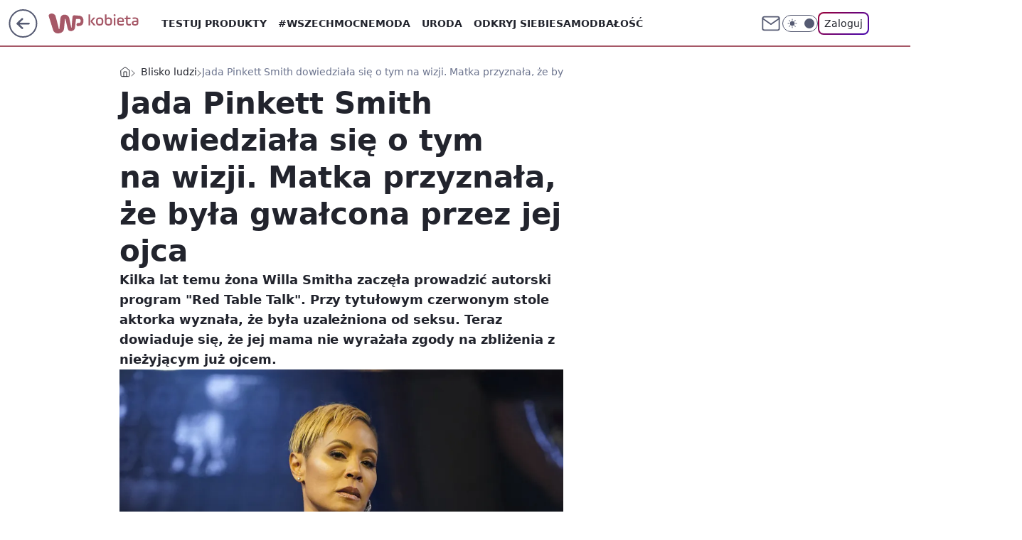

--- FILE ---
content_type: application/javascript
request_url: https://rek.www.wp.pl/gaf.js?rv=2&sn=kobieta&pvid=fff17b9986357dae654f&rekids=234437&phtml=kobieta.wp.pl%2Fjada-pinkett-smith-dowiedziala-sie-o-tym-na-wizji-matka-przyznala-ze-byla-gwalcona-przez-jej-ojca-6566667493243520a&abtest=adtech%7CPRGM-1047%7CA%3Badtech%7CPU-335%7CB%3Badtech%7CPRG-3468%7CB%3Badtech%7CPRGM-1036%7CD%3Badtech%7CFP-76%7CA%3Badtech%7CPRGM-1356%7CA%3Badtech%7CPRGM-1419%7CB%3Badtech%7CPRGM-1589%7CA%3Badtech%7CPRGM-1576%7CC%3Badtech%7CPRGM-1443%7CA%3Badtech%7CPRGM-1587%7CD%3Badtech%7CPRGM-1615%7CA%3Badtech%7CPRGM-1215%7CC&PWA_adbd=0&darkmode=0&highLayout=0&layout=wide&navType=navigate&cdl=0&ctype=article&ciab=IAB14&cid=6566667493243520&csystem=ncr&cdate=2020-10-20&ccategory=blisko_ludzi&REKtagi=jada_pinkett_smith%3Bwillow_smith%3Bprzemoc&vw=1280&vh=720&p1=0&spin=tfg164lq&bcv=2
body_size: 8235
content:
tfg164lq({"spin":"tfg164lq","bunch":234437,"context":{"dsa":false,"minor":false,"bidRequestId":"d3dc834b-ff1c-4c1b-95e9-d270b9b6566c","maConfig":{"timestamp":"2026-01-26T13:24:12.920Z"},"dfpConfig":{"timestamp":"2026-01-27T12:47:42.398Z"},"sda":[],"targeting":{"client":{},"server":{},"query":{"PWA_adbd":"0","REKtagi":"jada_pinkett_smith;willow_smith;przemoc","abtest":"adtech|PRGM-1047|A;adtech|PU-335|B;adtech|PRG-3468|B;adtech|PRGM-1036|D;adtech|FP-76|A;adtech|PRGM-1356|A;adtech|PRGM-1419|B;adtech|PRGM-1589|A;adtech|PRGM-1576|C;adtech|PRGM-1443|A;adtech|PRGM-1587|D;adtech|PRGM-1615|A;adtech|PRGM-1215|C","bcv":"2","ccategory":"blisko_ludzi","cdate":"2020-10-20","cdl":"0","ciab":"IAB14","cid":"6566667493243520","csystem":"ncr","ctype":"article","darkmode":"0","highLayout":"0","layout":"wide","navType":"navigate","p1":"0","phtml":"kobieta.wp.pl/jada-pinkett-smith-dowiedziala-sie-o-tym-na-wizji-matka-przyznala-ze-byla-gwalcona-przez-jej-ojca-6566667493243520a","pvid":"fff17b9986357dae654f","rekids":"234437","rv":"2","sn":"kobieta","spin":"tfg164lq","vh":"720","vw":"1280"}},"directOnly":0,"geo":{"country":"840","region":"","city":""},"statid":"","mlId":"","rshsd":"7","isRobot":false,"curr":{"EUR":4.2009,"USD":3.5045,"CHF":4.5684,"GBP":4.832},"rv":"2","status":{"advf":2,"ma":2,"ma_ads-bidder":2,"ma_cpv-bidder":2,"ma_high-cpm-bidder":2}},"slots":{"10":{"delivered":"","campaign":null,"dfpConfig":null},"11":{"delivered":"1","campaign":null,"dfpConfig":{"placement":"/89844762/Desktop_Kobieta.wp.pl_x11_art","roshash":"BFIL","ceil":100,"sizes":[[336,280],[640,280],[300,250]],"namedSizes":["fluid"],"div":"div-gpt-ad-x11-art","targeting":{"DFPHASH":"AEHK","emptygaf":"0"},"gfp":"BFIL"}},"12":{"delivered":"1","campaign":null,"dfpConfig":{"placement":"/89844762/Desktop_Kobieta.wp.pl_x12_art","roshash":"BFIL","ceil":100,"sizes":[[336,280],[640,280],[300,250]],"namedSizes":["fluid"],"div":"div-gpt-ad-x12-art","targeting":{"DFPHASH":"AEHK","emptygaf":"0"},"gfp":"BFIL"}},"13":{"lazy":1,"delivered":"1","campaign":{"id":"189264","adm":{"bunch":"234437","creations":[{"height":250,"showLabel":true,"src":"https://mamc.wpcdn.pl/189264/1769427862067/Lato__300x250.jpg","trackers":{"click":[""],"cview":["//ma.wp.pl/ma.gif?clid=36d4f1d950aab392a9c26b186b340e10\u0026SN=kobieta\u0026pvid=fff17b9986357dae654f\u0026action=cvimp\u0026pg=kobieta.wp.pl\u0026par=ttl%3D1769755674%26ssp%3Dwp.pl%26iabSiteCategories%3D%26geo%3D840%253B%253B%26bidTimestamp%3D1769669274%26contentID%3D6566667493243520%26targetDomain%3Dwakacje.pl%26org_id%3D25%26order%3D266577%26editedTimestamp%3D1769427910%26is_adblock%3D0%26hBidPrice%3DBEHKNQT%26bidderID%3D11%26ip%3DtWORg0m-LMtvHd1xFtcH4Ie33Qwlg5Im8KQyiW8GtIs%26cur%3DPLN%26test%3D0%26client_id%3D32932%26iabPageCategories%3D%26medium%3Ddisplay%26conversionValue%3D0%26domain%3Dkobieta.wp.pl%26slotID%3D013%26slotSizeWxH%3D300x250%26billing%3Dcpv%26emission%3D3046174%26source%3DTG%26rekid%3D234437%26publisherID%3D308%26creationID%3D1479442%26workfID%3D189264%26is_robot%3D0%26pvid%3Dfff17b9986357dae654f%26sn%3Dkobieta%26hBudgetRate%3DBEHKNQT%26utility%3D104rDsncoq_ek0ToyBSztiCE7t73GECWBukCTUJ1_n_xCoLjeBfgJExy7-lTT7WH%26userID%3D__UNKNOWN_TELL_US__%26seatFee%3DRuuFZM7mVnxjgso1LyY6gy6-8mwjezFTunIyDrPro1Q%26seatID%3D36d4f1d950aab392a9c26b186b340e10%26pricingModel%3DPnuXBdDWR8ippXDWYQ3YcaFdCfu9hkOCf3Slxlxub1g%26isDev%3Dfalse%26bidReqID%3Dd3dc834b-ff1c-4c1b-95e9-d270b9b6566c%26device%3DPERSONAL_COMPUTER%26tpID%3D1407313%26partnerID%3D%26platform%3D8%26inver%3D2"],"impression":["//ma.wp.pl/ma.gif?clid=36d4f1d950aab392a9c26b186b340e10\u0026SN=kobieta\u0026pvid=fff17b9986357dae654f\u0026action=delivery\u0026pg=kobieta.wp.pl\u0026par=ip%3DtWORg0m-LMtvHd1xFtcH4Ie33Qwlg5Im8KQyiW8GtIs%26cur%3DPLN%26test%3D0%26client_id%3D32932%26iabPageCategories%3D%26medium%3Ddisplay%26conversionValue%3D0%26domain%3Dkobieta.wp.pl%26slotID%3D013%26slotSizeWxH%3D300x250%26billing%3Dcpv%26emission%3D3046174%26source%3DTG%26rekid%3D234437%26publisherID%3D308%26creationID%3D1479442%26workfID%3D189264%26is_robot%3D0%26pvid%3Dfff17b9986357dae654f%26sn%3Dkobieta%26hBudgetRate%3DBEHKNQT%26utility%3D104rDsncoq_ek0ToyBSztiCE7t73GECWBukCTUJ1_n_xCoLjeBfgJExy7-lTT7WH%26userID%3D__UNKNOWN_TELL_US__%26seatFee%3DRuuFZM7mVnxjgso1LyY6gy6-8mwjezFTunIyDrPro1Q%26seatID%3D36d4f1d950aab392a9c26b186b340e10%26pricingModel%3DPnuXBdDWR8ippXDWYQ3YcaFdCfu9hkOCf3Slxlxub1g%26isDev%3Dfalse%26bidReqID%3Dd3dc834b-ff1c-4c1b-95e9-d270b9b6566c%26device%3DPERSONAL_COMPUTER%26tpID%3D1407313%26partnerID%3D%26platform%3D8%26inver%3D2%26ttl%3D1769755674%26ssp%3Dwp.pl%26iabSiteCategories%3D%26geo%3D840%253B%253B%26bidTimestamp%3D1769669274%26contentID%3D6566667493243520%26targetDomain%3Dwakacje.pl%26org_id%3D25%26order%3D266577%26editedTimestamp%3D1769427910%26is_adblock%3D0%26hBidPrice%3DBEHKNQT%26bidderID%3D11"],"view":["//ma.wp.pl/ma.gif?clid=36d4f1d950aab392a9c26b186b340e10\u0026SN=kobieta\u0026pvid=fff17b9986357dae654f\u0026action=view\u0026pg=kobieta.wp.pl\u0026par=bidReqID%3Dd3dc834b-ff1c-4c1b-95e9-d270b9b6566c%26device%3DPERSONAL_COMPUTER%26tpID%3D1407313%26partnerID%3D%26platform%3D8%26inver%3D2%26ttl%3D1769755674%26ssp%3Dwp.pl%26iabSiteCategories%3D%26geo%3D840%253B%253B%26bidTimestamp%3D1769669274%26contentID%3D6566667493243520%26targetDomain%3Dwakacje.pl%26org_id%3D25%26order%3D266577%26editedTimestamp%3D1769427910%26is_adblock%3D0%26hBidPrice%3DBEHKNQT%26bidderID%3D11%26ip%3DtWORg0m-LMtvHd1xFtcH4Ie33Qwlg5Im8KQyiW8GtIs%26cur%3DPLN%26test%3D0%26client_id%3D32932%26iabPageCategories%3D%26medium%3Ddisplay%26conversionValue%3D0%26domain%3Dkobieta.wp.pl%26slotID%3D013%26slotSizeWxH%3D300x250%26billing%3Dcpv%26emission%3D3046174%26source%3DTG%26rekid%3D234437%26publisherID%3D308%26creationID%3D1479442%26workfID%3D189264%26is_robot%3D0%26pvid%3Dfff17b9986357dae654f%26sn%3Dkobieta%26hBudgetRate%3DBEHKNQT%26utility%3D104rDsncoq_ek0ToyBSztiCE7t73GECWBukCTUJ1_n_xCoLjeBfgJExy7-lTT7WH%26userID%3D__UNKNOWN_TELL_US__%26seatFee%3DRuuFZM7mVnxjgso1LyY6gy6-8mwjezFTunIyDrPro1Q%26seatID%3D36d4f1d950aab392a9c26b186b340e10%26pricingModel%3DPnuXBdDWR8ippXDWYQ3YcaFdCfu9hkOCf3Slxlxub1g%26isDev%3Dfalse"]},"transparentPlaceholder":false,"type":"image","url":"https://www.wakacje.pl/wczasy/?firstminute,samolotem,all-inclusive,ocena-8,anex-tour-poland,tanio,za-osobe\u0026utm_source=wppl\u0026utm_medium=autopromo\u0026utm_campaign=turcja26\u0026utm_content=300x250turcja26","width":300}],"redir":"https://ma.wp.pl/redirma?SN=kobieta\u0026pvid=fff17b9986357dae654f\u0026par=tpID%3D1407313%26platform%3D8%26inver%3D2%26is_adblock%3D0%26bidderID%3D11%26client_id%3D32932%26pricingModel%3DPnuXBdDWR8ippXDWYQ3YcaFdCfu9hkOCf3Slxlxub1g%26geo%3D840%253B%253B%26conversionValue%3D0%26domain%3Dkobieta.wp.pl%26creationID%3D1479442%26bidTimestamp%3D1769669274%26isDev%3Dfalse%26bidReqID%3Dd3dc834b-ff1c-4c1b-95e9-d270b9b6566c%26targetDomain%3Dwakacje.pl%26test%3D0%26slotID%3D013%26slotSizeWxH%3D300x250%26emission%3D3046174%26sn%3Dkobieta%26iabSiteCategories%3D%26editedTimestamp%3D1769427910%26billing%3Dcpv%26source%3DTG%26rekid%3D234437%26hBudgetRate%3DBEHKNQT%26utility%3D104rDsncoq_ek0ToyBSztiCE7t73GECWBukCTUJ1_n_xCoLjeBfgJExy7-lTT7WH%26partnerID%3D%26ssp%3Dwp.pl%26org_id%3D25%26iabPageCategories%3D%26medium%3Ddisplay%26ttl%3D1769755674%26contentID%3D6566667493243520%26hBidPrice%3DBEHKNQT%26cur%3DPLN%26publisherID%3D308%26workfID%3D189264%26seatFee%3DRuuFZM7mVnxjgso1LyY6gy6-8mwjezFTunIyDrPro1Q%26seatID%3D36d4f1d950aab392a9c26b186b340e10%26order%3D266577%26ip%3DtWORg0m-LMtvHd1xFtcH4Ie33Qwlg5Im8KQyiW8GtIs%26is_robot%3D0%26pvid%3Dfff17b9986357dae654f%26userID%3D__UNKNOWN_TELL_US__%26device%3DPERSONAL_COMPUTER\u0026url=","slot":"13"},"creative":{"Id":"1479442","provider":"ma_cpv-bidder","roshash":"BEHK","height":250,"width":300,"touchpointId":"1407313","source":{"bidder":"cpv-bidder"}},"sellingModel":{"model":"CPM_INT"}},"dfpConfig":{"placement":"/89844762/Desktop_Kobieta.wp.pl_x13_art","roshash":"BFIL","ceil":100,"sizes":[[336,280],[640,280],[300,250]],"namedSizes":["fluid"],"div":"div-gpt-ad-x13-art","targeting":{"DFPHASH":"AEHK","emptygaf":"0"},"gfp":"BFIL"}},"14":{"delivered":"1","campaign":null,"dfpConfig":{"placement":"/89844762/Desktop_Kobieta.wp.pl_x14_art","roshash":"BFIL","ceil":100,"sizes":[[336,280],[640,280],[300,250]],"namedSizes":["fluid"],"div":"div-gpt-ad-x14-art","targeting":{"DFPHASH":"AEHK","emptygaf":"0"},"gfp":"BFIL"}},"15":{"delivered":"1","campaign":null,"dfpConfig":{"placement":"/89844762/Desktop_Kobieta.wp.pl_x15_art","roshash":"BFIL","ceil":100,"sizes":[[728,90],[970,300],[950,90],[980,120],[980,90],[970,150],[970,90],[970,250],[930,180],[950,200],[750,100],[970,66],[750,200],[960,90],[970,100],[750,300],[970,200],[950,300]],"namedSizes":["fluid"],"div":"div-gpt-ad-x15-art","targeting":{"DFPHASH":"AEHK","emptygaf":"0"},"gfp":"BFIL"}},"16":{"delivered":"1","campaign":null,"dfpConfig":{"placement":"/89844762/Desktop_Kobieta.wp.pl_x16","roshash":"BFIL","ceil":100,"sizes":[[728,90],[970,300],[950,90],[980,120],[980,90],[970,150],[970,90],[970,250],[930,180],[950,200],[750,100],[970,66],[750,200],[960,90],[970,100],[750,300],[970,200],[950,300]],"namedSizes":["fluid"],"div":"div-gpt-ad-x16","targeting":{"DFPHASH":"AEHK","emptygaf":"0"},"gfp":"BFIL"}},"17":{"delivered":"1","campaign":null,"dfpConfig":{"placement":"/89844762/Desktop_Kobieta.wp.pl_x17","roshash":"BFIL","ceil":100,"sizes":[[728,90],[970,300],[950,90],[980,120],[980,90],[970,150],[970,90],[970,250],[930,180],[950,200],[750,100],[970,66],[750,200],[960,90],[970,100],[750,300],[970,200],[950,300]],"namedSizes":["fluid"],"div":"div-gpt-ad-x17","targeting":{"DFPHASH":"AEHK","emptygaf":"0"},"gfp":"BFIL"}},"18":{"lazy":1,"delivered":"1","campaign":{"id":"189042","capping":"PWAck=27120779\u0026PWAclt=1080","competitiveCategories":["DUKAT_Screening"],"adm":{"bunch":"234437","creations":[{"height":300,"pixels":["//ad.doubleclick.net/ddm/trackimp/N1731505.110317WP.PL/B35082801.438747262;dc_trk_aid=632032775;dc_trk_cid=248717210;ord=1769669274;dc_lat=;dc_rdid=;tag_for_child_directed_treatment=;tfua=;gdpr=${GDPR};gdpr_consent=${GDPR_CONSENT_755};ltd=${LIMITED_ADS};dc_tdv=1?"],"showLabel":true,"src":"https://mamc.wpcdn.pl/189042/1769526859341/970x300_1/970x300_1/index.html","trackers":{"click":[""],"cview":["//ma.wp.pl/ma.gif?clid=de722beda2adf178cb2a229b728519d3\u0026SN=kobieta\u0026pvid=fff17b9986357dae654f\u0026action=cvimp\u0026pg=kobieta.wp.pl\u0026par=workfID%3D189042%26seatFee%3DNcH-3j0l2tUi9cvP5f79glh9uIhdwYHzRbUG4JIlA54%26editedTimestamp%3D1769527287%26iabSiteCategories%3D%26ttl%3D1769755674%26bidReqID%3Dd3dc834b-ff1c-4c1b-95e9-d270b9b6566c%26seatID%3Dde722beda2adf178cb2a229b728519d3%26org_id%3D25%26iabPageCategories%3D%26is_adblock%3D0%26pvid%3Dfff17b9986357dae654f%26hBudgetRate%3DBEHMWZd%26utility%3Dpz0T2HUVrwk_2dwrDLjIrRXB13eEC4yAXKhQ8UtgJZgS4yh7P75R16QUfrKu0wHq%26order%3D266180%26hBidPrice%3DCLPYajsBIRcg%26isDev%3Dfalse%26contentID%3D6566667493243520%26platform%3D8%26device%3DPERSONAL_COMPUTER%26publisherID%3D308%26slotID%3D018%26emission%3D3045194%26partnerID%3D%26slotSizeWxH%3D970x300%26cur%3DPLN%26sn%3Dkobieta%26geo%3D840%253B%253B%26userID%3D__UNKNOWN_TELL_US__%26rekid%3D234437%26inver%3D2%26ip%3DnoeMxFx3A_F-wFNfa30R_QskKli1Vx6mpb1vGDo0Jc8%26creationID%3D1480548%26billing%3Dcpv%26client_id%3D50141%26pricingModel%3DA0BXvE4Wq3GtOaTubgEZO2_Cu3SZCDc1GXdUwbBuALU%26conversionValue%3D0%26ssp%3Dwp.pl%26domain%3Dkobieta.wp.pl%26tpID%3D1406236%26is_robot%3D0%26bidTimestamp%3D1769669274%26targetDomain%3Dpepco.pl%26source%3DTG%26bidderID%3D11%26medium%3Ddisplay%26test%3D0"],"impression":["//ma.wp.pl/ma.gif?clid=de722beda2adf178cb2a229b728519d3\u0026SN=kobieta\u0026pvid=fff17b9986357dae654f\u0026action=delivery\u0026pg=kobieta.wp.pl\u0026par=platform%3D8%26device%3DPERSONAL_COMPUTER%26publisherID%3D308%26slotID%3D018%26emission%3D3045194%26partnerID%3D%26slotSizeWxH%3D970x300%26cur%3DPLN%26sn%3Dkobieta%26geo%3D840%253B%253B%26userID%3D__UNKNOWN_TELL_US__%26rekid%3D234437%26inver%3D2%26ip%3DnoeMxFx3A_F-wFNfa30R_QskKli1Vx6mpb1vGDo0Jc8%26creationID%3D1480548%26billing%3Dcpv%26client_id%3D50141%26pricingModel%3DA0BXvE4Wq3GtOaTubgEZO2_Cu3SZCDc1GXdUwbBuALU%26conversionValue%3D0%26ssp%3Dwp.pl%26domain%3Dkobieta.wp.pl%26tpID%3D1406236%26is_robot%3D0%26bidTimestamp%3D1769669274%26targetDomain%3Dpepco.pl%26source%3DTG%26bidderID%3D11%26medium%3Ddisplay%26test%3D0%26workfID%3D189042%26seatFee%3DNcH-3j0l2tUi9cvP5f79glh9uIhdwYHzRbUG4JIlA54%26editedTimestamp%3D1769527287%26iabSiteCategories%3D%26ttl%3D1769755674%26bidReqID%3Dd3dc834b-ff1c-4c1b-95e9-d270b9b6566c%26seatID%3Dde722beda2adf178cb2a229b728519d3%26org_id%3D25%26iabPageCategories%3D%26is_adblock%3D0%26pvid%3Dfff17b9986357dae654f%26hBudgetRate%3DBEHMWZd%26utility%3Dpz0T2HUVrwk_2dwrDLjIrRXB13eEC4yAXKhQ8UtgJZgS4yh7P75R16QUfrKu0wHq%26order%3D266180%26hBidPrice%3DCLPYajsBIRcg%26isDev%3Dfalse%26contentID%3D6566667493243520"],"view":["//ma.wp.pl/ma.gif?clid=de722beda2adf178cb2a229b728519d3\u0026SN=kobieta\u0026pvid=fff17b9986357dae654f\u0026action=view\u0026pg=kobieta.wp.pl\u0026par=rekid%3D234437%26inver%3D2%26ip%3DnoeMxFx3A_F-wFNfa30R_QskKli1Vx6mpb1vGDo0Jc8%26creationID%3D1480548%26billing%3Dcpv%26client_id%3D50141%26pricingModel%3DA0BXvE4Wq3GtOaTubgEZO2_Cu3SZCDc1GXdUwbBuALU%26conversionValue%3D0%26ssp%3Dwp.pl%26domain%3Dkobieta.wp.pl%26tpID%3D1406236%26is_robot%3D0%26bidTimestamp%3D1769669274%26targetDomain%3Dpepco.pl%26source%3DTG%26bidderID%3D11%26medium%3Ddisplay%26test%3D0%26workfID%3D189042%26seatFee%3DNcH-3j0l2tUi9cvP5f79glh9uIhdwYHzRbUG4JIlA54%26editedTimestamp%3D1769527287%26iabSiteCategories%3D%26ttl%3D1769755674%26bidReqID%3Dd3dc834b-ff1c-4c1b-95e9-d270b9b6566c%26seatID%3Dde722beda2adf178cb2a229b728519d3%26org_id%3D25%26iabPageCategories%3D%26is_adblock%3D0%26pvid%3Dfff17b9986357dae654f%26hBudgetRate%3DBEHMWZd%26utility%3Dpz0T2HUVrwk_2dwrDLjIrRXB13eEC4yAXKhQ8UtgJZgS4yh7P75R16QUfrKu0wHq%26order%3D266180%26hBidPrice%3DCLPYajsBIRcg%26isDev%3Dfalse%26contentID%3D6566667493243520%26platform%3D8%26device%3DPERSONAL_COMPUTER%26publisherID%3D308%26slotID%3D018%26emission%3D3045194%26partnerID%3D%26slotSizeWxH%3D970x300%26cur%3DPLN%26sn%3Dkobieta%26geo%3D840%253B%253B%26userID%3D__UNKNOWN_TELL_US__"]},"transparentPlaceholder":false,"type":"iframe","url":"https://ad.doubleclick.net/ddm/trackclk/N1731505.110317WP.PL/B35082801.438747262;dc_trk_aid=632032775;dc_trk_cid=248717210;dc_lat=;dc_rdid=;tag_for_child_directed_treatment=;tfua=;gdpr=${GDPR};gdpr_consent=${GDPR_CONSENT_755};ltd=${LIMITED_ADS};dc_tdv=1","width":970}],"redir":"https://ma.wp.pl/redirma?SN=kobieta\u0026pvid=fff17b9986357dae654f\u0026par=iabPageCategories%3D%26partnerID%3D%26ip%3DnoeMxFx3A_F-wFNfa30R_QskKli1Vx6mpb1vGDo0Jc8%26creationID%3D1480548%26billing%3Dcpv%26pricingModel%3DA0BXvE4Wq3GtOaTubgEZO2_Cu3SZCDc1GXdUwbBuALU%26medium%3Ddisplay%26editedTimestamp%3D1769527287%26ttl%3D1769755674%26publisherID%3D308%26emission%3D3045194%26bidReqID%3Dd3dc834b-ff1c-4c1b-95e9-d270b9b6566c%26bidderID%3D11%26contentID%3D6566667493243520%26platform%3D8%26slotSizeWxH%3D970x300%26tpID%3D1406236%26bidTimestamp%3D1769669274%26workfID%3D189042%26utility%3Dpz0T2HUVrwk_2dwrDLjIrRXB13eEC4yAXKhQ8UtgJZgS4yh7P75R16QUfrKu0wHq%26cur%3DPLN%26ssp%3Dwp.pl%26domain%3Dkobieta.wp.pl%26seatFee%3DNcH-3j0l2tUi9cvP5f79glh9uIhdwYHzRbUG4JIlA54%26seatID%3Dde722beda2adf178cb2a229b728519d3%26inver%3D2%26device%3DPERSONAL_COMPUTER%26slotID%3D018%26userID%3D__UNKNOWN_TELL_US__%26conversionValue%3D0%26is_robot%3D0%26test%3D0%26is_adblock%3D0%26pvid%3Dfff17b9986357dae654f%26hBudgetRate%3DBEHMWZd%26order%3D266180%26hBidPrice%3DCLPYajsBIRcg%26source%3DTG%26rekid%3D234437%26sn%3Dkobieta%26targetDomain%3Dpepco.pl%26isDev%3Dfalse%26geo%3D840%253B%253B%26client_id%3D50141%26iabSiteCategories%3D%26org_id%3D25\u0026url=","slot":"18"},"creative":{"Id":"1480548","provider":"ma_cpv-bidder","roshash":"CLPY","height":300,"width":970,"touchpointId":"1406236","source":{"bidder":"cpv-bidder"}},"sellingModel":{"model":"CPV_INT"}},"dfpConfig":{"placement":"/89844762/Desktop_Kobieta.wp.pl_x18","roshash":"CLQT","ceil":100,"sizes":[[728,90],[970,300],[950,90],[980,120],[980,90],[970,150],[970,90],[970,250],[930,180],[950,200],[750,100],[970,66],[750,200],[960,90],[970,100],[750,300],[970,200],[950,300]],"namedSizes":["fluid"],"div":"div-gpt-ad-x18","targeting":{"DFPHASH":"BKPS","emptygaf":"0"},"gfp":"BFIL"}},"19":{"delivered":"1","campaign":null,"dfpConfig":{"placement":"/89844762/Desktop_Kobieta.wp.pl_x19","roshash":"BFIL","ceil":100,"sizes":[[728,90],[970,300],[950,90],[980,120],[980,90],[970,150],[970,90],[970,250],[930,180],[950,200],[750,100],[970,66],[750,200],[960,90],[970,100],[750,300],[970,200],[950,300]],"namedSizes":["fluid"],"div":"div-gpt-ad-x19","targeting":{"DFPHASH":"AEHK","emptygaf":"0"},"gfp":"BFIL"}},"2":{"lazy":1,"delivered":"1","campaign":{"id":"188602","adm":{"bunch":"234437","creations":[{"cbConfig":{"blur":false,"bottomBar":false,"fullPage":false,"message":"Przekierowanie za {{time}} sekund{{y}}","timeout":15000},"height":600,"showLabel":false,"src":"https://mamc.wpcdn.pl/188602/1768566296757/1200x600/1200x600/index.html","trackers":{"click":[""],"cview":["//ma.wp.pl/ma.gif?clid=b9864aa833cac13016ac7771fded2df7\u0026SN=kobieta\u0026pvid=fff17b9986357dae654f\u0026action=cvimp\u0026pg=kobieta.wp.pl\u0026par=medium%3Ddisplay%26creationID%3D1472752%26is_adblock%3D0%26pvid%3Dfff17b9986357dae654f%26hBidPrice%3DBEHMTWZ%26utility%3DO-mpX-kX6FGhHCVtgDL-4g9HplYYa3de-wc7BECgokCjSZznrO8LayBiGQ6EtbW-%26ssp%3Dwp.pl%26rekid%3D234437%26tpID%3D1404170%26partnerID%3D%26bidReqID%3Dd3dc834b-ff1c-4c1b-95e9-d270b9b6566c%26device%3DPERSONAL_COMPUTER%26publisherID%3D308%26editedTimestamp%3D1768566639%26pricingModel%3DxU5SN8KO2FkXjRdJnjDoBjq7bzuOzFeEVHZNU40YZB8%26iabPageCategories%3D%26ttl%3D1769755674%26geo%3D840%253B%253B%26userID%3D__UNKNOWN_TELL_US__%26slotSizeWxH%3D1200x600%26cur%3DPLN%26hBudgetRate%3DBEHMTWZ%26contentID%3D6566667493243520%26platform%3D8%26inver%3D2%26slotID%3D002%26org_id%3D26%26sn%3Dkobieta%26bidderID%3D11%26ip%3D-hSqYZHw4zzOPM8svG7Ym4PyG32JeWz_lfjGHSOaUN0%26test%3D0%26workfID%3D188602%26seatFee%3DwzTWeYSiQF23h__Dh5_lJjMirxwvUWw-7Qljr_LMcTI%26client_id%3D59554%26order%3D266342%26isDev%3Dfalse%26domain%3Dkobieta.wp.pl%26targetDomain%3Dinpost.pl%26billing%3Dcpv%26emission%3D3045673%26iabSiteCategories%3D%26is_robot%3D0%26bidTimestamp%3D1769669274%26conversionValue%3D0%26seatID%3Db9864aa833cac13016ac7771fded2df7%26source%3DTG%26capping%3D1"],"impression":["//ma.wp.pl/ma.gif?clid=b9864aa833cac13016ac7771fded2df7\u0026SN=kobieta\u0026pvid=fff17b9986357dae654f\u0026action=delivery\u0026pg=kobieta.wp.pl\u0026par=org_id%3D26%26sn%3Dkobieta%26bidderID%3D11%26ip%3D-hSqYZHw4zzOPM8svG7Ym4PyG32JeWz_lfjGHSOaUN0%26test%3D0%26workfID%3D188602%26seatFee%3DwzTWeYSiQF23h__Dh5_lJjMirxwvUWw-7Qljr_LMcTI%26client_id%3D59554%26order%3D266342%26isDev%3Dfalse%26domain%3Dkobieta.wp.pl%26targetDomain%3Dinpost.pl%26billing%3Dcpv%26emission%3D3045673%26iabSiteCategories%3D%26is_robot%3D0%26bidTimestamp%3D1769669274%26conversionValue%3D0%26seatID%3Db9864aa833cac13016ac7771fded2df7%26source%3DTG%26capping%3D1%26medium%3Ddisplay%26creationID%3D1472752%26is_adblock%3D0%26pvid%3Dfff17b9986357dae654f%26hBidPrice%3DBEHMTWZ%26utility%3DO-mpX-kX6FGhHCVtgDL-4g9HplYYa3de-wc7BECgokCjSZznrO8LayBiGQ6EtbW-%26ssp%3Dwp.pl%26rekid%3D234437%26tpID%3D1404170%26partnerID%3D%26bidReqID%3Dd3dc834b-ff1c-4c1b-95e9-d270b9b6566c%26device%3DPERSONAL_COMPUTER%26publisherID%3D308%26editedTimestamp%3D1768566639%26pricingModel%3DxU5SN8KO2FkXjRdJnjDoBjq7bzuOzFeEVHZNU40YZB8%26iabPageCategories%3D%26ttl%3D1769755674%26geo%3D840%253B%253B%26userID%3D__UNKNOWN_TELL_US__%26slotSizeWxH%3D1200x600%26cur%3DPLN%26hBudgetRate%3DBEHMTWZ%26contentID%3D6566667493243520%26platform%3D8%26inver%3D2%26slotID%3D002"],"view":["//ma.wp.pl/ma.gif?clid=b9864aa833cac13016ac7771fded2df7\u0026SN=kobieta\u0026pvid=fff17b9986357dae654f\u0026action=view\u0026pg=kobieta.wp.pl\u0026par=platform%3D8%26inver%3D2%26slotID%3D002%26org_id%3D26%26sn%3Dkobieta%26bidderID%3D11%26ip%3D-hSqYZHw4zzOPM8svG7Ym4PyG32JeWz_lfjGHSOaUN0%26test%3D0%26workfID%3D188602%26seatFee%3DwzTWeYSiQF23h__Dh5_lJjMirxwvUWw-7Qljr_LMcTI%26client_id%3D59554%26order%3D266342%26isDev%3Dfalse%26domain%3Dkobieta.wp.pl%26targetDomain%3Dinpost.pl%26billing%3Dcpv%26emission%3D3045673%26iabSiteCategories%3D%26is_robot%3D0%26bidTimestamp%3D1769669274%26conversionValue%3D0%26seatID%3Db9864aa833cac13016ac7771fded2df7%26source%3DTG%26capping%3D1%26medium%3Ddisplay%26creationID%3D1472752%26is_adblock%3D0%26pvid%3Dfff17b9986357dae654f%26hBidPrice%3DBEHMTWZ%26utility%3DO-mpX-kX6FGhHCVtgDL-4g9HplYYa3de-wc7BECgokCjSZznrO8LayBiGQ6EtbW-%26ssp%3Dwp.pl%26rekid%3D234437%26tpID%3D1404170%26partnerID%3D%26bidReqID%3Dd3dc834b-ff1c-4c1b-95e9-d270b9b6566c%26device%3DPERSONAL_COMPUTER%26publisherID%3D308%26editedTimestamp%3D1768566639%26pricingModel%3DxU5SN8KO2FkXjRdJnjDoBjq7bzuOzFeEVHZNU40YZB8%26iabPageCategories%3D%26ttl%3D1769755674%26geo%3D840%253B%253B%26userID%3D__UNKNOWN_TELL_US__%26slotSizeWxH%3D1200x600%26cur%3DPLN%26hBudgetRate%3DBEHMTWZ%26contentID%3D6566667493243520"]},"transparentPlaceholder":false,"type":"iframe","url":"https://inpost.pl/SzybkieNadania/pl?utm_source=wp-ads\u0026utm_medium=commercial-break\u0026utm_campaign=rich-media\u0026utm_term=1200_600","width":1200}],"redir":"https://ma.wp.pl/redirma?SN=kobieta\u0026pvid=fff17b9986357dae654f\u0026par=hBudgetRate%3DBEHMTWZ%26domain%3Dkobieta.wp.pl%26targetDomain%3Dinpost.pl%26emission%3D3045673%26bidTimestamp%3D1769669274%26utility%3DO-mpX-kX6FGhHCVtgDL-4g9HplYYa3de-wc7BECgokCjSZznrO8LayBiGQ6EtbW-%26ssp%3Dwp.pl%26ttl%3D1769755674%26inver%3D2%26test%3D0%26source%3DTG%26is_adblock%3D0%26tpID%3D1404170%26partnerID%3D%26publisherID%3D308%26platform%3D8%26bidderID%3D11%26workfID%3D188602%26client_id%3D59554%26conversionValue%3D0%26bidReqID%3Dd3dc834b-ff1c-4c1b-95e9-d270b9b6566c%26pricingModel%3DxU5SN8KO2FkXjRdJnjDoBjq7bzuOzFeEVHZNU40YZB8%26order%3D266342%26seatID%3Db9864aa833cac13016ac7771fded2df7%26editedTimestamp%3D1768566639%26geo%3D840%253B%253B%26userID%3D__UNKNOWN_TELL_US__%26cur%3DPLN%26contentID%3D6566667493243520%26slotID%3D002%26seatFee%3DwzTWeYSiQF23h__Dh5_lJjMirxwvUWw-7Qljr_LMcTI%26isDev%3Dfalse%26iabPageCategories%3D%26iabSiteCategories%3D%26is_robot%3D0%26capping%3D1%26creationID%3D1472752%26rekid%3D234437%26device%3DPERSONAL_COMPUTER%26org_id%3D26%26pvid%3Dfff17b9986357dae654f%26hBidPrice%3DBEHMTWZ%26sn%3Dkobieta%26ip%3D-hSqYZHw4zzOPM8svG7Ym4PyG32JeWz_lfjGHSOaUN0%26billing%3Dcpv%26medium%3Ddisplay%26slotSizeWxH%3D1200x600\u0026url=","slot":"2"},"creative":{"Id":"1472752","provider":"ma_cpv-bidder","roshash":"DKNQ","height":600,"width":1200,"touchpointId":"1404170","source":{"bidder":"cpv-bidder"}},"sellingModel":{"model":"CPM_INT"}},"dfpConfig":{"placement":"/89844762/Desktop_Kobieta.wp.pl_x02","roshash":"DKNQ","ceil":100,"sizes":[[970,300],[970,600],[750,300],[950,300],[980,600],[1920,870],[1200,600],[750,400],[960,640]],"namedSizes":["fluid"],"div":"div-gpt-ad-x02","targeting":{"DFPHASH":"CJMP","emptygaf":"0"},"gfp":"CKNQ"}},"24":{"delivered":"","campaign":null,"dfpConfig":null},"25":{"delivered":"1","campaign":null,"dfpConfig":{"placement":"/89844762/Desktop_Kobieta.wp.pl_x25_art","roshash":"BFIL","ceil":100,"sizes":[[336,280],[300,250]],"namedSizes":["fluid"],"div":"div-gpt-ad-x25-art","targeting":{"DFPHASH":"AEHK","emptygaf":"0"},"gfp":"BFIL"}},"27":{"delivered":"1","campaign":null,"dfpConfig":{"placement":"/89844762/Desktop_Kobieta.wp.pl_x27_art","roshash":"BFIL","ceil":100,"sizes":[[160,600]],"namedSizes":["fluid"],"div":"div-gpt-ad-x27-art","targeting":{"DFPHASH":"AEHK","emptygaf":"0"},"gfp":"BFIL"}},"28":{"delivered":"","campaign":null,"dfpConfig":null},"29":{"delivered":"","campaign":null,"dfpConfig":null},"3":{"delivered":"1","campaign":null,"dfpConfig":{"placement":"/89844762/Desktop_Kobieta.wp.pl_x03_art","roshash":"BFIL","ceil":100,"sizes":[[728,90],[970,300],[950,90],[980,120],[980,90],[970,150],[970,90],[970,250],[930,180],[950,200],[750,100],[970,66],[750,200],[960,90],[970,100],[750,300],[970,200],[950,300]],"namedSizes":["fluid"],"div":"div-gpt-ad-x03-art","targeting":{"DFPHASH":"AEHK","emptygaf":"0"},"gfp":"BFIL"}},"32":{"delivered":"1","campaign":null,"dfpConfig":{"placement":"/89844762/Desktop_Kobieta.wp.pl_x32_art","roshash":"BFIL","ceil":100,"sizes":[[336,280],[640,280],[300,250]],"namedSizes":["fluid"],"div":"div-gpt-ad-x32-art","targeting":{"DFPHASH":"AEHK","emptygaf":"0"},"gfp":"BFIL"}},"33":{"delivered":"1","campaign":null,"dfpConfig":{"placement":"/89844762/Desktop_Kobieta.wp.pl_x33_art","roshash":"BFIL","ceil":100,"sizes":[[336,280],[640,280],[300,250]],"namedSizes":["fluid"],"div":"div-gpt-ad-x33-art","targeting":{"DFPHASH":"AEHK","emptygaf":"0"},"gfp":"BFIL"}},"34":{"delivered":"1","campaign":null,"dfpConfig":{"placement":"/89844762/Desktop_Kobieta.wp.pl_x34","roshash":"BFIL","ceil":100,"sizes":[[300,250]],"namedSizes":["fluid"],"div":"div-gpt-ad-x34","targeting":{"DFPHASH":"AEHK","emptygaf":"0"},"gfp":"BFIL"}},"35":{"delivered":"1","campaign":null,"dfpConfig":{"placement":"/89844762/Desktop_Kobieta.wp.pl_x35_art","roshash":"BFIL","ceil":100,"sizes":[[300,600],[300,250]],"namedSizes":["fluid"],"div":"div-gpt-ad-x35-art","targeting":{"DFPHASH":"AEHK","emptygaf":"0"},"gfp":"BFIL"}},"36":{"delivered":"1","campaign":null,"dfpConfig":{"placement":"/89844762/Desktop_Kobieta.wp.pl_x36_art","roshash":"BFIL","ceil":100,"sizes":[[300,600],[300,250]],"namedSizes":["fluid"],"div":"div-gpt-ad-x36-art","targeting":{"DFPHASH":"AEHK","emptygaf":"0"},"gfp":"BFIL"}},"37":{"delivered":"1","campaign":null,"dfpConfig":{"placement":"/89844762/Desktop_Kobieta.wp.pl_x37_art","roshash":"BFIL","ceil":100,"sizes":[[300,600],[300,250]],"namedSizes":["fluid"],"div":"div-gpt-ad-x37-art","targeting":{"DFPHASH":"AEHK","emptygaf":"0"},"gfp":"BFIL"}},"40":{"delivered":"1","campaign":null,"dfpConfig":{"placement":"/89844762/Desktop_Kobieta.wp.pl_x40","roshash":"BGJM","ceil":100,"sizes":[[300,250]],"namedSizes":["fluid"],"div":"div-gpt-ad-x40","targeting":{"DFPHASH":"AFIL","emptygaf":"0"},"gfp":"BGJM"}},"5":{"lazy":1,"delivered":"1","campaign":{"id":"189253","adm":{"bunch":"234437","creations":[{"height":280,"pixels":["//ad.doubleclick.net/ddm/trackimp/N750289.3855720BM_WP.PL/B34971894.438701520;dc_trk_aid=631645377;dc_trk_cid=248327669;ord=1769669274;dc_lat=;dc_rdid=;tag_for_child_directed_treatment=;tfua=;gdpr=${GDPR};gdpr_consent=${GDPR_CONSENT_755};ltd=${LIMITED_ADS};dc_tdv=1?"],"showLabel":true,"src":"https://mamc.wpcdn.pl/189253/1769427469425/linia2_640x280/linia2_640x280/index.html","trackers":{"click":[""],"cview":["//ma.wp.pl/ma.gif?clid=0d75fec0bdabe60e0af571ed047f75a2\u0026SN=kobieta\u0026pvid=fff17b9986357dae654f\u0026action=cvimp\u0026pg=kobieta.wp.pl\u0026par=isDev%3Dfalse%26ip%3DZR2Nl-q5R7SQbcaiSXdF1A_t6sjpNL1rSvh5LnYFqvo%26domain%3Dkobieta.wp.pl%26slotSizeWxH%3D640x280%26cur%3DPLN%26seatFee%3DpxOzZGJzHZKHWop6hkRIvSf2ndOBVPKjE6qdOy2nGhs%26ttl%3D1769755674%26capping%3D1%26platform%3D8%26conversionValue%3D0%26test%3D0%26emission%3D3045977%26order%3D266479%26source%3DTG%26geo%3D840%253B%253B%26bidderID%3D11%26utility%3D4jhIEvqXny7FRW-0PfzJnb-TkbbDwfSUg4UhH0TF7wbISI4ks14w9U-h1SQrmofk%26bidReqID%3Dd3dc834b-ff1c-4c1b-95e9-d270b9b6566c%26userID%3D__UNKNOWN_TELL_US__%26creationID%3D1479434%26org_id%3D25%26iabSiteCategories%3D%26contentID%3D6566667493243520%26medium%3Ddisplay%26device%3DPERSONAL_COMPUTER%26publisherID%3D308%26inver%3D2%26is_robot%3D0%26sn%3Dkobieta%26tpID%3D1407289%26is_adblock%3D0%26rekid%3D234437%26slotID%3D005%26editedTimestamp%3D1769427864%26iabPageCategories%3D%26pvid%3Dfff17b9986357dae654f%26hBidPrice%3DBEHKNQT%26ssp%3Dwp.pl%26workfID%3D189253%26billing%3Dcpv%26client_id%3D29634%26pricingModel%3DkCg9LDSAcA_x0gXPC9TxD11J28SBhYEKninBrkTvdjs%26bidTimestamp%3D1769669274%26targetDomain%3Dbankmillennium.pl%26seatID%3D0d75fec0bdabe60e0af571ed047f75a2%26hBudgetRate%3DBEHKNQT%26partnerID%3D"],"impression":["//ma.wp.pl/ma.gif?clid=0d75fec0bdabe60e0af571ed047f75a2\u0026SN=kobieta\u0026pvid=fff17b9986357dae654f\u0026action=delivery\u0026pg=kobieta.wp.pl\u0026par=sn%3Dkobieta%26tpID%3D1407289%26is_adblock%3D0%26rekid%3D234437%26slotID%3D005%26editedTimestamp%3D1769427864%26iabPageCategories%3D%26pvid%3Dfff17b9986357dae654f%26hBidPrice%3DBEHKNQT%26ssp%3Dwp.pl%26workfID%3D189253%26billing%3Dcpv%26client_id%3D29634%26pricingModel%3DkCg9LDSAcA_x0gXPC9TxD11J28SBhYEKninBrkTvdjs%26bidTimestamp%3D1769669274%26targetDomain%3Dbankmillennium.pl%26seatID%3D0d75fec0bdabe60e0af571ed047f75a2%26hBudgetRate%3DBEHKNQT%26partnerID%3D%26isDev%3Dfalse%26ip%3DZR2Nl-q5R7SQbcaiSXdF1A_t6sjpNL1rSvh5LnYFqvo%26domain%3Dkobieta.wp.pl%26slotSizeWxH%3D640x280%26cur%3DPLN%26seatFee%3DpxOzZGJzHZKHWop6hkRIvSf2ndOBVPKjE6qdOy2nGhs%26ttl%3D1769755674%26capping%3D1%26platform%3D8%26conversionValue%3D0%26test%3D0%26emission%3D3045977%26order%3D266479%26source%3DTG%26geo%3D840%253B%253B%26bidderID%3D11%26utility%3D4jhIEvqXny7FRW-0PfzJnb-TkbbDwfSUg4UhH0TF7wbISI4ks14w9U-h1SQrmofk%26bidReqID%3Dd3dc834b-ff1c-4c1b-95e9-d270b9b6566c%26userID%3D__UNKNOWN_TELL_US__%26creationID%3D1479434%26org_id%3D25%26iabSiteCategories%3D%26contentID%3D6566667493243520%26medium%3Ddisplay%26device%3DPERSONAL_COMPUTER%26publisherID%3D308%26inver%3D2%26is_robot%3D0"],"view":["//ma.wp.pl/ma.gif?clid=0d75fec0bdabe60e0af571ed047f75a2\u0026SN=kobieta\u0026pvid=fff17b9986357dae654f\u0026action=view\u0026pg=kobieta.wp.pl\u0026par=ip%3DZR2Nl-q5R7SQbcaiSXdF1A_t6sjpNL1rSvh5LnYFqvo%26domain%3Dkobieta.wp.pl%26slotSizeWxH%3D640x280%26cur%3DPLN%26seatFee%3DpxOzZGJzHZKHWop6hkRIvSf2ndOBVPKjE6qdOy2nGhs%26ttl%3D1769755674%26capping%3D1%26platform%3D8%26conversionValue%3D0%26test%3D0%26emission%3D3045977%26order%3D266479%26source%3DTG%26geo%3D840%253B%253B%26bidderID%3D11%26utility%3D4jhIEvqXny7FRW-0PfzJnb-TkbbDwfSUg4UhH0TF7wbISI4ks14w9U-h1SQrmofk%26bidReqID%3Dd3dc834b-ff1c-4c1b-95e9-d270b9b6566c%26userID%3D__UNKNOWN_TELL_US__%26creationID%3D1479434%26org_id%3D25%26iabSiteCategories%3D%26contentID%3D6566667493243520%26medium%3Ddisplay%26device%3DPERSONAL_COMPUTER%26publisherID%3D308%26inver%3D2%26is_robot%3D0%26sn%3Dkobieta%26tpID%3D1407289%26is_adblock%3D0%26rekid%3D234437%26slotID%3D005%26editedTimestamp%3D1769427864%26iabPageCategories%3D%26pvid%3Dfff17b9986357dae654f%26hBidPrice%3DBEHKNQT%26ssp%3Dwp.pl%26workfID%3D189253%26billing%3Dcpv%26client_id%3D29634%26pricingModel%3DkCg9LDSAcA_x0gXPC9TxD11J28SBhYEKninBrkTvdjs%26bidTimestamp%3D1769669274%26targetDomain%3Dbankmillennium.pl%26seatID%3D0d75fec0bdabe60e0af571ed047f75a2%26hBudgetRate%3DBEHKNQT%26partnerID%3D%26isDev%3Dfalse"]},"transparentPlaceholder":false,"type":"iframe","url":"https://ad.doubleclick.net/ddm/trackclk/N750289.3855720BM_WP.PL/B34971894.438701520;dc_trk_aid=631645377;dc_trk_cid=248327669;dc_lat=;dc_rdid=;tag_for_child_directed_treatment=;tfua=;gdpr=${GDPR};gdpr_consent=${GDPR_CONSENT_755};ltd=${LIMITED_ADS};dc_tdv=1","width":640},{"height":250,"pixels":["//ad.doubleclick.net/ddm/trackimp/N750289.3855720BM_WP.PL/B34971894.438701523;dc_trk_aid=631645380;dc_trk_cid=248327672;ord=1769669274;dc_lat=;dc_rdid=;tag_for_child_directed_treatment=;tfua=;gdpr=${GDPR};gdpr_consent=${GDPR_CONSENT_755};ltd=${LIMITED_ADS};dc_tdv=1?"],"showLabel":true,"src":"https://mamc.wpcdn.pl/189253/1769427512645/linia2_300x250/linia2_300x250/index.html","trackers":{"click":[""],"cview":["//ma.wp.pl/ma.gif?clid=0d75fec0bdabe60e0af571ed047f75a2\u0026SN=kobieta\u0026pvid=fff17b9986357dae654f\u0026action=cvimp\u0026pg=kobieta.wp.pl\u0026par=isDev%3Dfalse%26ip%3DZR2Nl-q5R7SQbcaiSXdF1A_t6sjpNL1rSvh5LnYFqvo%26domain%3Dkobieta.wp.pl%26slotSizeWxH%3D640x280%26cur%3DPLN%26seatFee%3DpxOzZGJzHZKHWop6hkRIvSf2ndOBVPKjE6qdOy2nGhs%26ttl%3D1769755674%26capping%3D1%26platform%3D8%26conversionValue%3D0%26test%3D0%26emission%3D3045977%26order%3D266479%26source%3DTG%26geo%3D840%253B%253B%26bidderID%3D11%26utility%3D4jhIEvqXny7FRW-0PfzJnb-TkbbDwfSUg4UhH0TF7wbISI4ks14w9U-h1SQrmofk%26bidReqID%3Dd3dc834b-ff1c-4c1b-95e9-d270b9b6566c%26userID%3D__UNKNOWN_TELL_US__%26creationID%3D1479434%26org_id%3D25%26iabSiteCategories%3D%26contentID%3D6566667493243520%26medium%3Ddisplay%26device%3DPERSONAL_COMPUTER%26publisherID%3D308%26inver%3D2%26is_robot%3D0%26sn%3Dkobieta%26tpID%3D1407289%26is_adblock%3D0%26rekid%3D234437%26slotID%3D005%26editedTimestamp%3D1769427864%26iabPageCategories%3D%26pvid%3Dfff17b9986357dae654f%26hBidPrice%3DBEHKNQT%26ssp%3Dwp.pl%26workfID%3D189253%26billing%3Dcpv%26client_id%3D29634%26pricingModel%3DkCg9LDSAcA_x0gXPC9TxD11J28SBhYEKninBrkTvdjs%26bidTimestamp%3D1769669274%26targetDomain%3Dbankmillennium.pl%26seatID%3D0d75fec0bdabe60e0af571ed047f75a2%26hBudgetRate%3DBEHKNQT%26partnerID%3D"],"impression":["//ma.wp.pl/ma.gif?clid=0d75fec0bdabe60e0af571ed047f75a2\u0026SN=kobieta\u0026pvid=fff17b9986357dae654f\u0026action=delivery\u0026pg=kobieta.wp.pl\u0026par=sn%3Dkobieta%26tpID%3D1407289%26is_adblock%3D0%26rekid%3D234437%26slotID%3D005%26editedTimestamp%3D1769427864%26iabPageCategories%3D%26pvid%3Dfff17b9986357dae654f%26hBidPrice%3DBEHKNQT%26ssp%3Dwp.pl%26workfID%3D189253%26billing%3Dcpv%26client_id%3D29634%26pricingModel%3DkCg9LDSAcA_x0gXPC9TxD11J28SBhYEKninBrkTvdjs%26bidTimestamp%3D1769669274%26targetDomain%3Dbankmillennium.pl%26seatID%3D0d75fec0bdabe60e0af571ed047f75a2%26hBudgetRate%3DBEHKNQT%26partnerID%3D%26isDev%3Dfalse%26ip%3DZR2Nl-q5R7SQbcaiSXdF1A_t6sjpNL1rSvh5LnYFqvo%26domain%3Dkobieta.wp.pl%26slotSizeWxH%3D640x280%26cur%3DPLN%26seatFee%3DpxOzZGJzHZKHWop6hkRIvSf2ndOBVPKjE6qdOy2nGhs%26ttl%3D1769755674%26capping%3D1%26platform%3D8%26conversionValue%3D0%26test%3D0%26emission%3D3045977%26order%3D266479%26source%3DTG%26geo%3D840%253B%253B%26bidderID%3D11%26utility%3D4jhIEvqXny7FRW-0PfzJnb-TkbbDwfSUg4UhH0TF7wbISI4ks14w9U-h1SQrmofk%26bidReqID%3Dd3dc834b-ff1c-4c1b-95e9-d270b9b6566c%26userID%3D__UNKNOWN_TELL_US__%26creationID%3D1479434%26org_id%3D25%26iabSiteCategories%3D%26contentID%3D6566667493243520%26medium%3Ddisplay%26device%3DPERSONAL_COMPUTER%26publisherID%3D308%26inver%3D2%26is_robot%3D0"],"view":["//ma.wp.pl/ma.gif?clid=0d75fec0bdabe60e0af571ed047f75a2\u0026SN=kobieta\u0026pvid=fff17b9986357dae654f\u0026action=view\u0026pg=kobieta.wp.pl\u0026par=ip%3DZR2Nl-q5R7SQbcaiSXdF1A_t6sjpNL1rSvh5LnYFqvo%26domain%3Dkobieta.wp.pl%26slotSizeWxH%3D640x280%26cur%3DPLN%26seatFee%3DpxOzZGJzHZKHWop6hkRIvSf2ndOBVPKjE6qdOy2nGhs%26ttl%3D1769755674%26capping%3D1%26platform%3D8%26conversionValue%3D0%26test%3D0%26emission%3D3045977%26order%3D266479%26source%3DTG%26geo%3D840%253B%253B%26bidderID%3D11%26utility%3D4jhIEvqXny7FRW-0PfzJnb-TkbbDwfSUg4UhH0TF7wbISI4ks14w9U-h1SQrmofk%26bidReqID%3Dd3dc834b-ff1c-4c1b-95e9-d270b9b6566c%26userID%3D__UNKNOWN_TELL_US__%26creationID%3D1479434%26org_id%3D25%26iabSiteCategories%3D%26contentID%3D6566667493243520%26medium%3Ddisplay%26device%3DPERSONAL_COMPUTER%26publisherID%3D308%26inver%3D2%26is_robot%3D0%26sn%3Dkobieta%26tpID%3D1407289%26is_adblock%3D0%26rekid%3D234437%26slotID%3D005%26editedTimestamp%3D1769427864%26iabPageCategories%3D%26pvid%3Dfff17b9986357dae654f%26hBidPrice%3DBEHKNQT%26ssp%3Dwp.pl%26workfID%3D189253%26billing%3Dcpv%26client_id%3D29634%26pricingModel%3DkCg9LDSAcA_x0gXPC9TxD11J28SBhYEKninBrkTvdjs%26bidTimestamp%3D1769669274%26targetDomain%3Dbankmillennium.pl%26seatID%3D0d75fec0bdabe60e0af571ed047f75a2%26hBudgetRate%3DBEHKNQT%26partnerID%3D%26isDev%3Dfalse"]},"transparentPlaceholder":false,"type":"iframe","url":"https://ad.doubleclick.net/ddm/trackclk/N750289.3855720BM_WP.PL/B34971894.438701523;dc_trk_aid=631645380;dc_trk_cid=248327672;dc_lat=;dc_rdid=;tag_for_child_directed_treatment=;tfua=;gdpr=${GDPR};gdpr_consent=${GDPR_CONSENT_755};ltd=${LIMITED_ADS};dc_tdv=1","width":300}],"redir":"https://ma.wp.pl/redirma?SN=kobieta\u0026pvid=fff17b9986357dae654f\u0026par=iabSiteCategories%3D%26medium%3Ddisplay%26isDev%3Dfalse%26capping%3D1%26bidReqID%3Dd3dc834b-ff1c-4c1b-95e9-d270b9b6566c%26targetDomain%3Dbankmillennium.pl%26hBudgetRate%3DBEHKNQT%26inver%3D2%26source%3DTG%26cur%3DPLN%26geo%3D840%253B%253B%26bidderID%3D11%26rekid%3D234437%26slotID%3D005%26editedTimestamp%3D1769427864%26domain%3Dkobieta.wp.pl%26contentID%3D6566667493243520%26ssp%3Dwp.pl%26workfID%3D189253%26ttl%3D1769755674%26emission%3D3045977%26tpID%3D1407289%26bidTimestamp%3D1769669274%26seatID%3D0d75fec0bdabe60e0af571ed047f75a2%26partnerID%3D%26utility%3D4jhIEvqXny7FRW-0PfzJnb-TkbbDwfSUg4UhH0TF7wbISI4ks14w9U-h1SQrmofk%26userID%3D__UNKNOWN_TELL_US__%26is_robot%3D0%26device%3DPERSONAL_COMPUTER%26ip%3DZR2Nl-q5R7SQbcaiSXdF1A_t6sjpNL1rSvh5LnYFqvo%26seatFee%3DpxOzZGJzHZKHWop6hkRIvSf2ndOBVPKjE6qdOy2nGhs%26platform%3D8%26conversionValue%3D0%26sn%3Dkobieta%26is_adblock%3D0%26iabPageCategories%3D%26test%3D0%26publisherID%3D308%26pvid%3Dfff17b9986357dae654f%26hBidPrice%3DBEHKNQT%26billing%3Dcpv%26client_id%3D29634%26pricingModel%3DkCg9LDSAcA_x0gXPC9TxD11J28SBhYEKninBrkTvdjs%26order%3D266479%26slotSizeWxH%3D640x280%26creationID%3D1479434%26org_id%3D25\u0026url=","slot":"5"},"creative":{"Id":"1479434","provider":"ma_cpv-bidder","roshash":"BEHK","height":280,"width":640,"touchpointId":"1407289","source":{"bidder":"cpv-bidder"}},"sellingModel":{"directOnly":1,"model":"CPM_INT"}},"dfpConfig":null},"50":{"delivered":"1","campaign":null,"dfpConfig":{"placement":"/89844762/Desktop_Kobieta.wp.pl_x50_art","roshash":"BFIL","ceil":100,"sizes":[[728,90],[970,300],[950,90],[980,120],[980,90],[970,150],[970,90],[970,250],[930,180],[950,200],[750,100],[970,66],[750,200],[960,90],[970,100],[750,300],[970,200],[950,300]],"namedSizes":["fluid"],"div":"div-gpt-ad-x50-art","targeting":{"DFPHASH":"AEHK","emptygaf":"0"},"gfp":"BFIL"}},"52":{"delivered":"1","campaign":null,"dfpConfig":{"placement":"/89844762/Desktop_Kobieta.wp.pl_x52_art","roshash":"BFIL","ceil":100,"sizes":[[300,250]],"namedSizes":["fluid"],"div":"div-gpt-ad-x52-art","targeting":{"DFPHASH":"AEHK","emptygaf":"0"},"gfp":"BFIL"}},"529":{"delivered":"1","campaign":null,"dfpConfig":{"placement":"/89844762/Desktop_Kobieta.wp.pl_x529","roshash":"BFIL","ceil":100,"sizes":[[300,250]],"namedSizes":["fluid"],"div":"div-gpt-ad-x529","targeting":{"DFPHASH":"AEHK","emptygaf":"0"},"gfp":"BFIL"}},"53":{"delivered":"1","campaign":null,"dfpConfig":{"placement":"/89844762/Desktop_Kobieta.wp.pl_x53_art","roshash":"BFIL","ceil":100,"sizes":[[728,90],[970,300],[950,90],[980,120],[980,90],[970,150],[970,600],[970,90],[970,250],[930,180],[950,200],[750,100],[970,66],[750,200],[960,90],[970,100],[750,300],[970,200],[940,600]],"namedSizes":["fluid"],"div":"div-gpt-ad-x53-art","targeting":{"DFPHASH":"AEHK","emptygaf":"0"},"gfp":"BFIL"}},"531":{"delivered":"1","campaign":null,"dfpConfig":{"placement":"/89844762/Desktop_Kobieta.wp.pl_x531","roshash":"BFIL","ceil":100,"sizes":[[300,250]],"namedSizes":["fluid"],"div":"div-gpt-ad-x531","targeting":{"DFPHASH":"AEHK","emptygaf":"0"},"gfp":"BFIL"}},"541":{"delivered":"1","campaign":null,"dfpConfig":{"placement":"/89844762/Desktop_Kobieta.wp.pl_x541_art","roshash":"BFIL","ceil":100,"sizes":[[300,600],[300,250]],"namedSizes":["fluid"],"div":"div-gpt-ad-x541-art","targeting":{"DFPHASH":"AEHK","emptygaf":"0"},"gfp":"BFIL"}},"59":{"delivered":"1","campaign":null,"dfpConfig":{"placement":"/89844762/Desktop_Kobieta.wp.pl_x59_art","roshash":"BFIL","ceil":100,"sizes":[[300,600],[300,250]],"namedSizes":["fluid"],"div":"div-gpt-ad-x59-art","targeting":{"DFPHASH":"AEHK","emptygaf":"0"},"gfp":"BFIL"}},"6":{"delivered":"","campaign":null,"dfpConfig":null},"61":{"delivered":"1","campaign":null,"dfpConfig":{"placement":"/89844762/Desktop_Kobieta.wp.pl_x61_art","roshash":"BFIL","ceil":100,"sizes":[[336,280],[640,280],[300,250]],"namedSizes":["fluid"],"div":"div-gpt-ad-x61-art","targeting":{"DFPHASH":"AEHK","emptygaf":"0"},"gfp":"BFIL"}},"62":{"delivered":"","campaign":null,"dfpConfig":null},"67":{"delivered":"1","campaign":null,"dfpConfig":{"placement":"/89844762/Desktop_Kobieta.wp.pl_x67_art","roshash":"BEKN","ceil":100,"sizes":[[300,50]],"namedSizes":["fluid"],"div":"div-gpt-ad-x67-art","targeting":{"DFPHASH":"ADJM","emptygaf":"0"},"gfp":"BEKN"}},"7":{"delivered":"","campaign":null,"dfpConfig":null},"70":{"delivered":"1","campaign":null,"dfpConfig":{"placement":"/89844762/Desktop_Kobieta.wp.pl_x70_art","roshash":"BFIL","ceil":100,"sizes":[[728,90],[970,300],[950,90],[980,120],[980,90],[970,150],[970,90],[970,250],[930,180],[950,200],[750,100],[970,66],[750,200],[960,90],[970,100],[750,300],[970,200],[950,300]],"namedSizes":["fluid"],"div":"div-gpt-ad-x70-art","targeting":{"DFPHASH":"AEHK","emptygaf":"0"},"gfp":"BFIL"}},"716":{"delivered":"","campaign":null,"dfpConfig":null},"717":{"delivered":"","campaign":null,"dfpConfig":null},"72":{"delivered":"1","campaign":null,"dfpConfig":{"placement":"/89844762/Desktop_Kobieta.wp.pl_x72_art","roshash":"BFIL","ceil":100,"sizes":[[300,250]],"namedSizes":["fluid"],"div":"div-gpt-ad-x72-art","targeting":{"DFPHASH":"AEHK","emptygaf":"0"},"gfp":"BFIL"}},"79":{"delivered":"1","campaign":null,"dfpConfig":{"placement":"/89844762/Desktop_Kobieta.wp.pl_x79_art","roshash":"BFIL","ceil":100,"sizes":[[300,600],[300,250]],"namedSizes":["fluid"],"div":"div-gpt-ad-x79-art","targeting":{"DFPHASH":"AEHK","emptygaf":"0"},"gfp":"BFIL"}},"8":{"delivered":"","campaign":null,"dfpConfig":null},"80":{"delivered":"1","campaign":null,"dfpConfig":{"placement":"/89844762/Desktop_Kobieta.wp.pl_x80_art","roshash":"BEMP","ceil":100,"sizes":[[1,1]],"namedSizes":["fluid"],"div":"div-gpt-ad-x80-art","isNative":1,"targeting":{"DFPHASH":"ADLO","emptygaf":"0"},"gfp":"BEMP"}},"800":{"delivered":"","campaign":null,"dfpConfig":null},"81":{"delivered":"1","campaign":null,"dfpConfig":{"placement":"/89844762/Desktop_Kobieta.wp.pl_x81_art","roshash":"BEMP","ceil":100,"sizes":[[1,1]],"namedSizes":["fluid"],"div":"div-gpt-ad-x81-art","isNative":1,"targeting":{"DFPHASH":"ADLO","emptygaf":"0"},"gfp":"BEMP"}},"810":{"delivered":"","campaign":null,"dfpConfig":null},"811":{"delivered":"","campaign":null,"dfpConfig":null},"812":{"delivered":"","campaign":null,"dfpConfig":null},"813":{"delivered":"","campaign":null,"dfpConfig":null},"814":{"delivered":"","campaign":null,"dfpConfig":null},"815":{"delivered":"","campaign":null,"dfpConfig":null},"816":{"delivered":"","campaign":null,"dfpConfig":null},"817":{"delivered":"","campaign":null,"dfpConfig":null},"82":{"delivered":"1","campaign":null,"dfpConfig":{"placement":"/89844762/Desktop_Kobieta.wp.pl_x82_art","roshash":"BEMP","ceil":100,"sizes":[[1,1]],"namedSizes":["fluid"],"div":"div-gpt-ad-x82-art","isNative":1,"targeting":{"DFPHASH":"ADLO","emptygaf":"0"},"gfp":"BEMP"}},"826":{"delivered":"","campaign":null,"dfpConfig":null},"827":{"delivered":"","campaign":null,"dfpConfig":null},"828":{"delivered":"","campaign":null,"dfpConfig":null},"83":{"delivered":"1","campaign":null,"dfpConfig":{"placement":"/89844762/Desktop_Kobieta.wp.pl_x83_art","roshash":"BEMP","ceil":100,"sizes":[[1,1]],"namedSizes":["fluid"],"div":"div-gpt-ad-x83-art","isNative":1,"targeting":{"DFPHASH":"ADLO","emptygaf":"0"},"gfp":"BEMP"}},"840":{"delivered":"","campaign":null,"dfpConfig":null},"841":{"delivered":"","campaign":null,"dfpConfig":null},"842":{"delivered":"","campaign":null,"dfpConfig":null},"843":{"delivered":"","campaign":null,"dfpConfig":null},"89":{"delivered":"","campaign":null,"dfpConfig":null},"90":{"delivered":"1","campaign":{"id":"189543","adm":{"bunch":"234437","creations":[{"height":200,"showLabel":true,"src":"https://mamc.wpcdn.pl/189543/1769614200851/750x200/750x200/Virtual-Vibes_750x200.html","trackers":{"click":[""],"cview":["//ma.wp.pl/ma.gif?clid=36d4f1d950aab392a9c26b186b340e10\u0026SN=kobieta\u0026pvid=fff17b9986357dae654f\u0026action=cvimp\u0026pg=kobieta.wp.pl\u0026par=pvid%3Dfff17b9986357dae654f%26hBidPrice%3DBEHLVbj%26targetDomain%3Droblox.com%26client_id%3D77840%26order%3D266657%26pricingModel%3DK0lPvJGW6K61M6HiToVPu3GXH-W9an2PpGnII5SfJVE%26bidTimestamp%3D1769669274%26bidderID%3D11%26contentID%3D6566667493243520%26publisherID%3D308%26tpID%3D1408683%26org_id%3D25%26ttl%3D1769755674%26hBudgetRate%3DBEHLVbj%26device%3DPERSONAL_COMPUTER%26userID%3D__UNKNOWN_TELL_US__%26inver%3D2%26domain%3Dkobieta.wp.pl%26billing%3Dcpv%26iabSiteCategories%3D%26slotID%3D090%26workfID%3D189543%26seatID%3D36d4f1d950aab392a9c26b186b340e10%26source%3DTG%26iabPageCategories%3D%26is_robot%3D0%26ssp%3Dwp.pl%26bidReqID%3Dd3dc834b-ff1c-4c1b-95e9-d270b9b6566c%26creationID%3D1481195%26emission%3D3046524%26conversionValue%3D0%26rekid%3D234437%26cur%3DPLN%26test%3D0%26geo%3D840%253B%253B%26partnerID%3D%26isDev%3Dfalse%26utility%3DN9olhKTg0tAAHGWfjT6a1--AKVGfdPZBLnYHRVpQiN6lBALvmM5H3SiCf-f3Q4Ro%26medium%3Ddisplay%26ip%3DoI_Fd8JREP97iGpyzV-Afz3mrjSPtH4D5OMySCG8TBk%26slotSizeWxH%3D750x200%26seatFee%3DM88Kg9XUebHg7JyqalN5t1vg2gs2HJqUAaBX_wrHi80%26editedTimestamp%3D1769614252%26sn%3Dkobieta%26platform%3D8%26is_adblock%3D0"],"impression":["//ma.wp.pl/ma.gif?clid=36d4f1d950aab392a9c26b186b340e10\u0026SN=kobieta\u0026pvid=fff17b9986357dae654f\u0026action=delivery\u0026pg=kobieta.wp.pl\u0026par=conversionValue%3D0%26rekid%3D234437%26cur%3DPLN%26test%3D0%26geo%3D840%253B%253B%26partnerID%3D%26isDev%3Dfalse%26utility%3DN9olhKTg0tAAHGWfjT6a1--AKVGfdPZBLnYHRVpQiN6lBALvmM5H3SiCf-f3Q4Ro%26medium%3Ddisplay%26ip%3DoI_Fd8JREP97iGpyzV-Afz3mrjSPtH4D5OMySCG8TBk%26slotSizeWxH%3D750x200%26seatFee%3DM88Kg9XUebHg7JyqalN5t1vg2gs2HJqUAaBX_wrHi80%26editedTimestamp%3D1769614252%26sn%3Dkobieta%26platform%3D8%26is_adblock%3D0%26pvid%3Dfff17b9986357dae654f%26hBidPrice%3DBEHLVbj%26targetDomain%3Droblox.com%26client_id%3D77840%26order%3D266657%26pricingModel%3DK0lPvJGW6K61M6HiToVPu3GXH-W9an2PpGnII5SfJVE%26bidTimestamp%3D1769669274%26bidderID%3D11%26contentID%3D6566667493243520%26publisherID%3D308%26tpID%3D1408683%26org_id%3D25%26ttl%3D1769755674%26hBudgetRate%3DBEHLVbj%26device%3DPERSONAL_COMPUTER%26userID%3D__UNKNOWN_TELL_US__%26inver%3D2%26domain%3Dkobieta.wp.pl%26billing%3Dcpv%26iabSiteCategories%3D%26slotID%3D090%26workfID%3D189543%26seatID%3D36d4f1d950aab392a9c26b186b340e10%26source%3DTG%26iabPageCategories%3D%26is_robot%3D0%26ssp%3Dwp.pl%26bidReqID%3Dd3dc834b-ff1c-4c1b-95e9-d270b9b6566c%26creationID%3D1481195%26emission%3D3046524"],"view":["//ma.wp.pl/ma.gif?clid=36d4f1d950aab392a9c26b186b340e10\u0026SN=kobieta\u0026pvid=fff17b9986357dae654f\u0026action=view\u0026pg=kobieta.wp.pl\u0026par=pricingModel%3DK0lPvJGW6K61M6HiToVPu3GXH-W9an2PpGnII5SfJVE%26bidTimestamp%3D1769669274%26bidderID%3D11%26contentID%3D6566667493243520%26publisherID%3D308%26tpID%3D1408683%26org_id%3D25%26ttl%3D1769755674%26hBudgetRate%3DBEHLVbj%26device%3DPERSONAL_COMPUTER%26userID%3D__UNKNOWN_TELL_US__%26inver%3D2%26domain%3Dkobieta.wp.pl%26billing%3Dcpv%26iabSiteCategories%3D%26slotID%3D090%26workfID%3D189543%26seatID%3D36d4f1d950aab392a9c26b186b340e10%26source%3DTG%26iabPageCategories%3D%26is_robot%3D0%26ssp%3Dwp.pl%26bidReqID%3Dd3dc834b-ff1c-4c1b-95e9-d270b9b6566c%26creationID%3D1481195%26emission%3D3046524%26conversionValue%3D0%26rekid%3D234437%26cur%3DPLN%26test%3D0%26geo%3D840%253B%253B%26partnerID%3D%26isDev%3Dfalse%26utility%3DN9olhKTg0tAAHGWfjT6a1--AKVGfdPZBLnYHRVpQiN6lBALvmM5H3SiCf-f3Q4Ro%26medium%3Ddisplay%26ip%3DoI_Fd8JREP97iGpyzV-Afz3mrjSPtH4D5OMySCG8TBk%26slotSizeWxH%3D750x200%26seatFee%3DM88Kg9XUebHg7JyqalN5t1vg2gs2HJqUAaBX_wrHi80%26editedTimestamp%3D1769614252%26sn%3Dkobieta%26platform%3D8%26is_adblock%3D0%26pvid%3Dfff17b9986357dae654f%26hBidPrice%3DBEHLVbj%26targetDomain%3Droblox.com%26client_id%3D77840%26order%3D266657"]},"transparentPlaceholder":false,"type":"iframe","url":"https://www.roblox.com/pl/games/17067024883/Bank-Millennium-Virtual-Vibes","width":750}],"redir":"https://ma.wp.pl/redirma?SN=kobieta\u0026pvid=fff17b9986357dae654f\u0026par=pvid%3Dfff17b9986357dae654f%26targetDomain%3Droblox.com%26source%3DTG%26is_robot%3D0%26test%3D0%26editedTimestamp%3D1769614252%26order%3D266657%26bidderID%3D11%26contentID%3D6566667493243520%26tpID%3D1408683%26slotID%3D090%26emission%3D3046524%26cur%3DPLN%26platform%3D8%26bidTimestamp%3D1769669274%26inver%3D2%26geo%3D840%253B%253B%26utility%3DN9olhKTg0tAAHGWfjT6a1--AKVGfdPZBLnYHRVpQiN6lBALvmM5H3SiCf-f3Q4Ro%26ip%3DoI_Fd8JREP97iGpyzV-Afz3mrjSPtH4D5OMySCG8TBk%26seatFee%3DM88Kg9XUebHg7JyqalN5t1vg2gs2HJqUAaBX_wrHi80%26client_id%3D77840%26device%3DPERSONAL_COMPUTER%26billing%3Dcpv%26iabSiteCategories%3D%26ttl%3D1769755674%26userID%3D__UNKNOWN_TELL_US__%26iabPageCategories%3D%26ssp%3Dwp.pl%26partnerID%3D%26sn%3Dkobieta%26creationID%3D1481195%26is_adblock%3D0%26hBidPrice%3DBEHLVbj%26pricingModel%3DK0lPvJGW6K61M6HiToVPu3GXH-W9an2PpGnII5SfJVE%26org_id%3D25%26hBudgetRate%3DBEHLVbj%26seatID%3D36d4f1d950aab392a9c26b186b340e10%26bidReqID%3Dd3dc834b-ff1c-4c1b-95e9-d270b9b6566c%26publisherID%3D308%26domain%3Dkobieta.wp.pl%26workfID%3D189543%26conversionValue%3D0%26rekid%3D234437%26isDev%3Dfalse%26medium%3Ddisplay%26slotSizeWxH%3D750x200\u0026url=","slot":"90"},"creative":{"Id":"1481195","provider":"ma_cpv-bidder","roshash":"BEHK","height":200,"width":750,"touchpointId":"1408683","source":{"bidder":"cpv-bidder"}},"sellingModel":{"model":"CPM_INT"}},"dfpConfig":{"placement":"/89844762/Desktop_Kobieta.wp.pl_x90_art","roshash":"BFIL","ceil":100,"sizes":[[728,90],[970,300],[950,90],[980,120],[980,90],[970,150],[970,90],[970,250],[930,180],[950,200],[750,100],[970,66],[750,200],[960,90],[970,100],[750,300],[970,200],[950,300]],"namedSizes":["fluid"],"div":"div-gpt-ad-x90-art","targeting":{"DFPHASH":"AEHK","emptygaf":"0"},"gfp":"BFIL"}},"92":{"delivered":"1","campaign":null,"dfpConfig":{"placement":"/89844762/Desktop_Kobieta.wp.pl_x92_art","roshash":"BFIL","ceil":100,"sizes":[[300,250]],"namedSizes":["fluid"],"div":"div-gpt-ad-x92-art","targeting":{"DFPHASH":"AEHK","emptygaf":"0"},"gfp":"BFIL"}},"93":{"delivered":"1","campaign":null,"dfpConfig":{"placement":"/89844762/Desktop_Kobieta.wp.pl_x93_art","roshash":"BFIL","ceil":100,"sizes":[[300,600],[300,250]],"namedSizes":["fluid"],"div":"div-gpt-ad-x93-art","targeting":{"DFPHASH":"AEHK","emptygaf":"0"},"gfp":"BFIL"}},"94":{"lazy":1,"delivered":"1","campaign":{"id":"189254","adm":{"bunch":"234437","creations":[{"height":600,"showLabel":true,"src":"https://mamc.wpcdn.pl/189254/1769427397515/300x600egipt.jpg","trackers":{"click":[""],"cview":["//ma.wp.pl/ma.gif?clid=371fa43b00b88a0c702be1109a408644\u0026SN=kobieta\u0026pvid=fff17b9986357dae654f\u0026action=cvimp\u0026pg=kobieta.wp.pl\u0026par=userID%3D__UNKNOWN_TELL_US__%26slotSizeWxH%3D300x600%26seatFee%3D6lWXC_LVkUvyP1HiZ3upZvJqCCUE-xM04RZmE0fhL1s%26source%3DTG%26pricingModel%3DHRPUtnBq2hHfZcM0SRyto6oc9GNfxWmRJuxkbxLmQ58%26is_adblock%3D0%26workfID%3D189254%26is_robot%3D0%26bidTimestamp%3D1769669274%26hBudgetRate%3DBEHKNQT%26contentID%3D6566667493243520%26platform%3D8%26publisherID%3D308%26seatID%3D371fa43b00b88a0c702be1109a408644%26emission%3D3046210%26iabPageCategories%3D%26utility%3Dvy2O5aUSImFqr4uPhGDXw2qWzBQhvnhnGbZYPveuW-8h2LcfdM334NtfNMFt-Z7B%26inver%3D2%26ttl%3D1769755674%26partnerID%3D%26ssp%3Dwp.pl%26rekid%3D234437%26editedTimestamp%3D1769427660%26sn%3Dkobieta%26medium%3Ddisplay%26conversionValue%3D0%26device%3DPERSONAL_COMPUTER%26ip%3DpWiRG0-08ENNjcFV0Iw6Rgbwe7KiPMhpHB7LVi5C-0E%26domain%3Dkobieta.wp.pl%26creationID%3D1479426%26test%3D0%26billing%3Dcpv%26slotID%3D094%26targetDomain%3Dwakacje.pl%26client_id%3D32932%26org_id%3D25%26iabSiteCategories%3D%26pvid%3Dfff17b9986357dae654f%26geo%3D840%253B%253B%26hBidPrice%3DBEHKNQT%26bidReqID%3Dd3dc834b-ff1c-4c1b-95e9-d270b9b6566c%26cur%3DPLN%26tpID%3D1407291%26order%3D266590%26bidderID%3D11%26isDev%3Dfalse"],"impression":["//ma.wp.pl/ma.gif?clid=371fa43b00b88a0c702be1109a408644\u0026SN=kobieta\u0026pvid=fff17b9986357dae654f\u0026action=delivery\u0026pg=kobieta.wp.pl\u0026par=iabPageCategories%3D%26utility%3Dvy2O5aUSImFqr4uPhGDXw2qWzBQhvnhnGbZYPveuW-8h2LcfdM334NtfNMFt-Z7B%26inver%3D2%26ttl%3D1769755674%26partnerID%3D%26ssp%3Dwp.pl%26rekid%3D234437%26editedTimestamp%3D1769427660%26sn%3Dkobieta%26medium%3Ddisplay%26conversionValue%3D0%26device%3DPERSONAL_COMPUTER%26ip%3DpWiRG0-08ENNjcFV0Iw6Rgbwe7KiPMhpHB7LVi5C-0E%26domain%3Dkobieta.wp.pl%26creationID%3D1479426%26test%3D0%26billing%3Dcpv%26slotID%3D094%26targetDomain%3Dwakacje.pl%26client_id%3D32932%26org_id%3D25%26iabSiteCategories%3D%26pvid%3Dfff17b9986357dae654f%26geo%3D840%253B%253B%26hBidPrice%3DBEHKNQT%26bidReqID%3Dd3dc834b-ff1c-4c1b-95e9-d270b9b6566c%26cur%3DPLN%26tpID%3D1407291%26order%3D266590%26bidderID%3D11%26isDev%3Dfalse%26userID%3D__UNKNOWN_TELL_US__%26slotSizeWxH%3D300x600%26seatFee%3D6lWXC_LVkUvyP1HiZ3upZvJqCCUE-xM04RZmE0fhL1s%26source%3DTG%26pricingModel%3DHRPUtnBq2hHfZcM0SRyto6oc9GNfxWmRJuxkbxLmQ58%26is_adblock%3D0%26workfID%3D189254%26is_robot%3D0%26bidTimestamp%3D1769669274%26hBudgetRate%3DBEHKNQT%26contentID%3D6566667493243520%26platform%3D8%26publisherID%3D308%26seatID%3D371fa43b00b88a0c702be1109a408644%26emission%3D3046210"],"view":["//ma.wp.pl/ma.gif?clid=371fa43b00b88a0c702be1109a408644\u0026SN=kobieta\u0026pvid=fff17b9986357dae654f\u0026action=view\u0026pg=kobieta.wp.pl\u0026par=ssp%3Dwp.pl%26rekid%3D234437%26editedTimestamp%3D1769427660%26sn%3Dkobieta%26medium%3Ddisplay%26conversionValue%3D0%26device%3DPERSONAL_COMPUTER%26ip%3DpWiRG0-08ENNjcFV0Iw6Rgbwe7KiPMhpHB7LVi5C-0E%26domain%3Dkobieta.wp.pl%26creationID%3D1479426%26test%3D0%26billing%3Dcpv%26slotID%3D094%26targetDomain%3Dwakacje.pl%26client_id%3D32932%26org_id%3D25%26iabSiteCategories%3D%26pvid%3Dfff17b9986357dae654f%26geo%3D840%253B%253B%26hBidPrice%3DBEHKNQT%26bidReqID%3Dd3dc834b-ff1c-4c1b-95e9-d270b9b6566c%26cur%3DPLN%26tpID%3D1407291%26order%3D266590%26bidderID%3D11%26isDev%3Dfalse%26userID%3D__UNKNOWN_TELL_US__%26slotSizeWxH%3D300x600%26seatFee%3D6lWXC_LVkUvyP1HiZ3upZvJqCCUE-xM04RZmE0fhL1s%26source%3DTG%26pricingModel%3DHRPUtnBq2hHfZcM0SRyto6oc9GNfxWmRJuxkbxLmQ58%26is_adblock%3D0%26workfID%3D189254%26is_robot%3D0%26bidTimestamp%3D1769669274%26hBudgetRate%3DBEHKNQT%26contentID%3D6566667493243520%26platform%3D8%26publisherID%3D308%26seatID%3D371fa43b00b88a0c702be1109a408644%26emission%3D3046210%26iabPageCategories%3D%26utility%3Dvy2O5aUSImFqr4uPhGDXw2qWzBQhvnhnGbZYPveuW-8h2LcfdM334NtfNMFt-Z7B%26inver%3D2%26ttl%3D1769755674%26partnerID%3D"]},"transparentPlaceholder":false,"type":"image","url":"https://www.wakacje.pl/lastminute/egipt/?samolotem,all-inclusive,3-gwiazdkowe,ocena-8,tanio,za-osobe\u0026utm_source=wppl\u0026utm_medium=autopromo\u0026utm_campaign=egipt26\u0026utm_content=300x600egipt26","width":300}],"redir":"https://ma.wp.pl/redirma?SN=kobieta\u0026pvid=fff17b9986357dae654f\u0026par=is_robot%3D0%26emission%3D3046210%26ssp%3Dwp.pl%26rekid%3D234437%26sn%3Dkobieta%26domain%3Dkobieta.wp.pl%26pvid%3Dfff17b9986357dae654f%26is_adblock%3D0%26platform%3D8%26iabPageCategories%3D%26slotID%3D094%26targetDomain%3Dwakacje.pl%26order%3D266590%26isDev%3Dfalse%26source%3DTG%26bidTimestamp%3D1769669274%26publisherID%3D308%26partnerID%3D%26editedTimestamp%3D1769427660%26device%3DPERSONAL_COMPUTER%26ip%3DpWiRG0-08ENNjcFV0Iw6Rgbwe7KiPMhpHB7LVi5C-0E%26creationID%3D1479426%26hBidPrice%3DBEHKNQT%26tpID%3D1407291%26seatID%3D371fa43b00b88a0c702be1109a408644%26client_id%3D32932%26org_id%3D25%26workfID%3D189254%26hBudgetRate%3DBEHKNQT%26bidReqID%3Dd3dc834b-ff1c-4c1b-95e9-d270b9b6566c%26userID%3D__UNKNOWN_TELL_US__%26seatFee%3D6lWXC_LVkUvyP1HiZ3upZvJqCCUE-xM04RZmE0fhL1s%26inver%3D2%26conversionValue%3D0%26billing%3Dcpv%26utility%3Dvy2O5aUSImFqr4uPhGDXw2qWzBQhvnhnGbZYPveuW-8h2LcfdM334NtfNMFt-Z7B%26ttl%3D1769755674%26cur%3DPLN%26bidderID%3D11%26slotSizeWxH%3D300x600%26pricingModel%3DHRPUtnBq2hHfZcM0SRyto6oc9GNfxWmRJuxkbxLmQ58%26contentID%3D6566667493243520%26medium%3Ddisplay%26test%3D0%26iabSiteCategories%3D%26geo%3D840%253B%253B\u0026url=","slot":"94"},"creative":{"Id":"1479426","provider":"ma_cpv-bidder","roshash":"BEHK","height":600,"width":300,"touchpointId":"1407291","source":{"bidder":"cpv-bidder"}},"sellingModel":{"model":"CPM_INT"}},"dfpConfig":{"placement":"/89844762/Desktop_Kobieta.wp.pl_x94_art","roshash":"BFIL","ceil":100,"sizes":[[300,600],[300,250]],"namedSizes":["fluid"],"div":"div-gpt-ad-x94-art","targeting":{"DFPHASH":"AEHK","emptygaf":"0"},"gfp":"BFIL"}},"95":{"delivered":"1","campaign":null,"dfpConfig":{"placement":"/89844762/Desktop_Kobieta.wp.pl_x95_art","roshash":"BFIL","ceil":100,"sizes":[[300,600],[300,250]],"namedSizes":["fluid"],"div":"div-gpt-ad-x95-art","targeting":{"DFPHASH":"AEHK","emptygaf":"0"},"gfp":"BFIL"}},"99":{"delivered":"1","campaign":null,"dfpConfig":{"placement":"/89844762/Desktop_Kobieta.wp.pl_x99_art","roshash":"BFIL","ceil":100,"sizes":[[300,600],[300,250]],"namedSizes":["fluid"],"div":"div-gpt-ad-x99-art","targeting":{"DFPHASH":"AEHK","emptygaf":"0"},"gfp":"BFIL"}}},"bdd":{}});